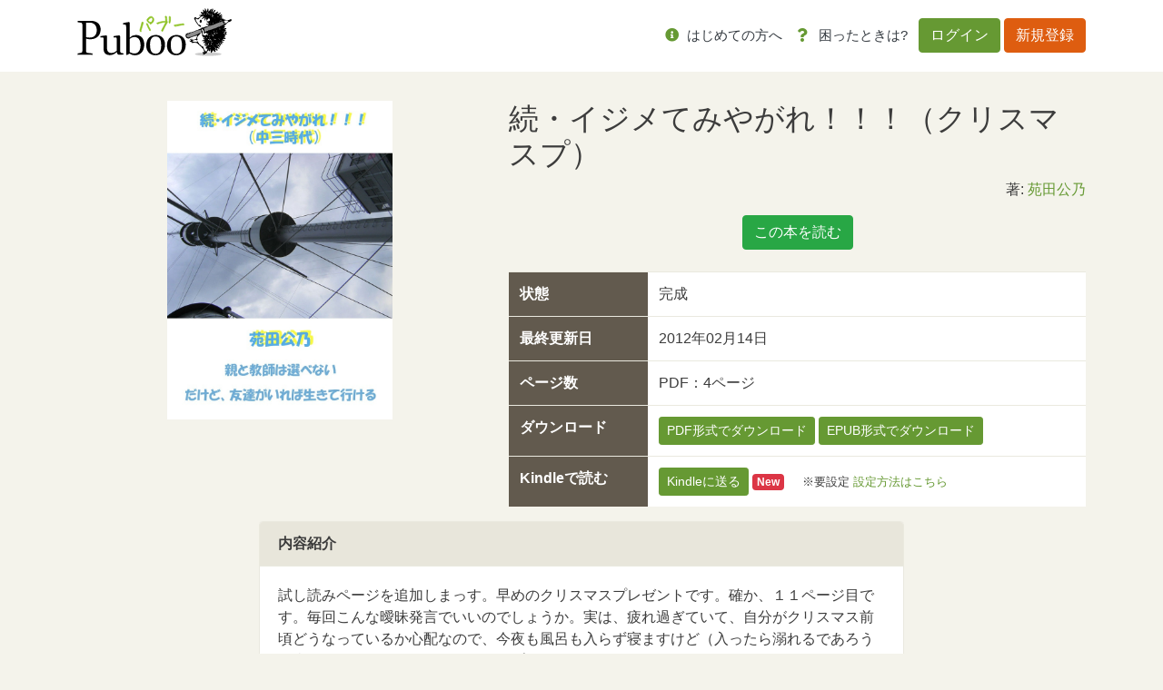

--- FILE ---
content_type: text/html; charset=UTF-8
request_url: https://puboo.jp/book/39655
body_size: 7052
content:
<!DOCTYPE html>
<html lang="jp">
<head>
        <!-- Google Tag Manager -->
    <script>(function(w,d,s,l,i){w[l]=w[l]||[];w[l].push({'gtm.start':
                new Date().getTime(),event:'gtm.js'});var f=d.getElementsByTagName(s)[0],
            j=d.createElement(s),dl=l!='dataLayer'?'&l='+l:'';j.async=true;j.src=
            'https://www.googletagmanager.com/gtm.js?id='+i+dl;f.parentNode.insertBefore(j,f);
        })(window,document,'script','dataLayer','GTM-WCFP4V2');</script>
    <!-- End Google Tag Manager -->
    
    <meta charset="utf-8">
    <meta name="viewport" content="width=device-width, initial-scale=1">
    <meta http-equiv="X-UA-Compatible" content="ie=edge">
    <title>    続・イジメてみやがれ！！！（クリスマスプ）｜
パブー｜電子書籍作成・販売プラットフォーム</title>
    <meta name="description"
          content="試し読みページを追加しまっす。早めのクリスマスプレゼントです。確か、１１ページ目です。毎回こんな曖昧発言でいいのでしょうか。実は、疲れ過ぎていて、自分がクリスマス前頃どうなっているか心配なので、今夜も風呂も入らず寝ますけど（入ったら溺れるであろう程疲れている）皆さんにクリスマスプレゼントを贈る前にくたばるのだけは嫌なので（笑）。">
    <meta property="og:url" content=""/>
    <meta property="og:title" content="    続・イジメてみやがれ！！！（クリスマスプ）｜
パブー｜電子書籍作成・販売プラットフォーム"/>
    <meta property="og:description"
          content="試し読みページを追加しまっす。早めのクリスマスプレゼントです。確か、１１ページ目です。毎回こんな曖昧発言でいいのでしょうか。実は、疲れ過ぎていて、自分がクリスマス前頃どうなっているか心配なので、今夜も風呂も入らず寝ますけど（入ったら溺れるであろう程疲れている）皆さんにクリスマスプレゼントを贈る前にくたばるのだけは嫌なので（笑）。"/>
    <meta property="og:image" content="https://puboo.jp/ogp/39655/cover_png"/>
    <meta property="og:site_name" content="パブー"/>
    <meta property="og:locale" content="ja_JP"/>
    <meta name="description"
          content="試し読みページを追加しまっす。早めのクリスマスプレゼントです。確か、１１ページ目です。毎回こんな曖昧発言でいいのでしょうか。実は、疲れ過ぎていて、自分がクリスマス前頃どうなっているか心配なので、今夜も風呂も入らず寝ますけど（入ったら溺れるであろう程疲れている）皆さんにクリスマスプレゼントを贈る前にくたばるのだけは嫌なので（笑）。"/>
    <meta name="keywords" content=""/>

    <meta name="csrf-token-update-url" content="https://puboo.jp/csrf_up_date" />

    <!-- Facebook -->
    <meta property="fb:app_id" content="527548794492205"/>

    <!-- 大きな画像付きのSummaryカード -->
    <meta name="twitter:card" content="summary_large_image">

    <!-- CSRF Token -->
    <meta name="csrf-token" content="MCMtHULrIcPm3w2MYrgCiR3k95x1EL2Do0Y36mUS">
        <meta property="og:type" content="artcle"/>

    <title>Puboo</title>

    <!-- Favicon -->
    <link href="/img/favicon.ico" rel="shortcut icon" type="image/x-icon"/>

    <!-- Fonts -->
    <link rel="dns-prefetch" href="//fonts.gstatic.com">
    <link href="https://fonts.googleapis.com/css?family=Nunito" rel="stylesheet">
    <link href="/font-awesome/css/all.min.css" rel="stylesheet">

    <!-- Styles -->
    <link rel="stylesheet" href="/css/app.css">
    <link rel="stylesheet" href="/css/Overlay.css"/>

        <style>
        .share i {
            font-size: 24px;
        }

        .like-button {
            cursor: pointer;
        }

        #book-img {
            max-width: 248px;
            max-height: 395px;
        }
    </style>
    
    <style>
        .sticky-top {
            z-index: 8;
        }

        .like {
            color: #ea3f50;
        }

        .pagination {
            margin-left: auto;
            margin-right: auto;
        }

        /* 基本的には推奨環境についての項目は非表示 */
        .environment {
            display: none;
        }

        /* IEの時は表示させる */
        @media (-ms-high-contrast: none), (-ms-high-contrast: active) {
            .environment {
                display: block;
            }
        }
        /* edgeの時も表示させる */
        @supports (-ms-ime-align: auto) {
            .environment {
                display: block;
            }
        }

        /* error alert box */
        .alert-box {
            position: fixed;
            top: 5%;
            left: 50%;
            transform: translateX(-50%);
            z-index: 1050; /* Bootstrapのモーダルと競合しないように設定 */
            width: 100%;
            max-width: 600px;
        }
        .alert-box p {
            margin: 0;
            font-size: 14px;
        }
    </style>

    <script src="https://cdnjs.cloudflare.com/ajax/libs/jquery/3.7.0/jquery.min.js" integrity="sha512-3gJwYpMe3QewGELv8k/BX9vcqhryRdzRMxVfq6ngyWXwo03GFEzjsUm8Q7RZcHPHksttq7/GFoxjCVUjkjvPdw==" crossorigin="anonymous" referrerpolicy="no-referrer"></script>
    <script src="https://cdnjs.cloudflare.com/ajax/libs/bootstrap/4.6.2/js/bootstrap.bundle.min.js" integrity="sha512-igl8WEUuas9k5dtnhKqyyld6TzzRjvMqLC79jkgT3z02FvJyHAuUtyemm/P/jYSne1xwFI06ezQxEwweaiV7VA==" crossorigin="anonymous" referrerpolicy="no-referrer"></script>
    <script src="https://cdnjs.cloudflare.com/ajax/libs/jsrender/1.0.13/jsrender.min.js" integrity="sha512-T93uOawQ+FrEdyCPaWrQtppurbLm8SISu2QnHyddM0fGXKX9Amyirwibe1wGYbsW2F8lLzhOM/2+d3Zo94ljRQ==" crossorigin="anonymous" referrerpolicy="no-referrer"></script>
</head>
<body>
<!-- Google Tag Manager (noscript) -->
<noscript><iframe src="https://www.googletagmanager.com/ns.html?id=GTM-WCFP4V2"
                  height="0" width="0" style="display:none;visibility:hidden"></iframe></noscript>
<!-- End Google Tag Manager (noscript) -->
<div id="fb-root"></div>
<script async defer crossorigin="anonymous"
        src="https://connect.facebook.net/ja_JP/sdk.js#xfbml=1&version=v5.0"></script>

<div id="app">
    <header class="header">
        <nav class="navbar navbar-expand-lg bg-white">
            <div class="container gnav">
                
                                    <h1><a href="/"><img src="/img/logo.svg" alt="Puboo" class="logo"></a></h1>
                
                                <button class="navbar-toggler" type="button" data-toggle="collapse" data-target="#navbar-content"
                        aria-controls="navbar-content" aria-expanded="false" aria-label="Toggle navigation">
                    メニュー <i class="far fa-bars"></i>
                </button>
                <div class="collapse navbar-collapse" id="navbar-content">
                                            <ul class="navbar-nav ml-auto mr-md-1">
                            <li class="nav-item">
                                <a class="nav-link" href="/about/service"><i class="fas fa-info-circle"></i> <span
                                        class="text-dark">はじめての方へ</span></a>
                                <div class="list-group d-lg-none">

                                    
                                    <div class="list-group">
                                        <a href="/about/service" class="list-group-item list-group-item-action"><i
                                                class="fas fa-pencil-alt"></i>　パブーについて</a>
                                        <a href="/about/premium" class="list-group-item list-group-item-action"><i
                                                class="fas fa-medal"></i>　パブーのプロ版</a>
                                        
                                        
                                        
                                        
                                        <a href="https://puboo.jp/about/faq"
                                           class="list-group-item list-group-item-action"><i
                                                class="fas fa-question-circle"></i>　よくある質問</a>
                                        <a href="/about/contact" class="list-group-item list-group-item-action"><i
                                                class="fas fa-envelope"></i>　お問い合わせ</a>
                                        <a href="/about/cookie" class="list-group-item list-group-item-action"><i
                                                class="fas fa-cookie"></i>　Cookieの使用について</a>
                                        <a href="/info/category/manual/" class="list-group-item list-group-item-action"><i
                                                class="fas fa-book-reader"></i>　マニュアル</a>
                                        <a href="/info/category/notice/" class="list-group-item list-group-item-action"><i
                                                class="fas fa-comment-alt-lines"></i>　おしらせ</a>
                                    </div>
                                </div>
                            </li>
                            
                            
                            
                            
                            
                            
                            
                            
                            
                            <li class="nav-item">
                                <a class="nav-link" href="https://puboo.jp/about/faq"><i class="fas fa-question"></i>
                                    <span
                                        class="text-dark">困ったときは?</span></a>
                            </li>
                        </ul>
                        <ul class="navbar-nav">
                            <li class="nav-item nav-item-btn">
                                <a class="btn btn-primary" href="/login">ログイン</a>
                                <a class="btn btn-secondary" href="/register">新規登録</a>
                            </li>
                        </ul>
                                    </div>
            </div>
        </nav>
    </header>
    <div class="overlay">
        <div class="card" id="overlay-message" style="margin: 35% 10% 0 10%"></div>
    </div>
    <div class="container mb-md-4">
            </div>
    
    <div class="container">

        
        
        
        <div class="row">
            <div class="col-xs-12 col-md-5">
                <div class="d-md-none">
                    <h1>続・イジメてみやがれ！！！（クリスマスプ）</h1>
                    <div><br>
                        <div class="mb-3 like">
                            
                        </div>
                        <div class="text-right mb-3">
                            著: <a
                                    href="https://puboo.jp/users/kiminosonota">苑田公乃</a>
                        </div>
                    </div>
                </div>
                <div class="text-center mb-3">
                    <img src="https://img.puboo.jp/51A0289C-294C-11E1-9183-CE01CD288735_l.jpg"
                         id="book-img">
                </div>
            </div>
            <div class="col-xs-12 col-md-7">
                <div class="d-none d-md-block">
                    <h1 class="p-book-intro__title">続・イジメてみやがれ！！！（クリスマスプ）</h1>
                    
                    <div class="text-right mb-3">
                                                    著:
                            <a href="https://puboo.jp/users/kiminosonota">苑田公乃</a>
                                            </div>
                </div>

                                    <div class="text-center mb-4">
                        
                        
                        
                                                    <a class="btn btn-success"
                               href="https://puboo.jp/book/read/39655/139562"
                               target="_blank">この本を読む</a>
                        
                        
                                            </div>
                                
                <div>
                    <table class="table">
                        <tr>
                            <th>状態</th>
                            <td>完成</td>
                        </tr>
                        
                                                    <tr>
                                <th>最終更新日</th>
                                <td>
                                    2012年02月14日
                                                                        
                                </td>
                            </tr>
                                                
                        
                        
                        
                        

                                                    <tr>
                                <th>ページ数</th>
                                <td>                                    PDF：4ページ
                                </td>
                            </tr>
                        
                        
                        
                        
                                                    <tr>
                                <th>ダウンロード</th>
                                <td>
                                    

                                                                            <a href="https://puboo.jp/book/download/39655.pdf"
                                           class="btn btn-sm btn-primary">PDF形式でダウンロード</a>
                                                                                                                <a href="https://puboo.jp/book/download/39655.epub"
                                           class="btn btn-sm btn-primary">EPUB形式でダウンロード</a>
                                                                    </td>
                            </tr>

                            
                                                            <tr>
                                    <th>Kindleで読む</th>
                                    <td>
                                        <!-- 225.37kB -->
                                                                                    <button name="send-to-kindle-btn" data-toggle="modal"
                                                    data-target="#send-to-kindle-panel" type="button"
                                                    class="btn btn-sm btn-primary">Kindleに送る
                                            </button> <span class="badge badge-danger">New</span>
                                            　<small>※要設定 <a
                                                        href="https://puboo.jp/info/2020/01/16/read/#co-index-2">設定方法はこちら</a></small>
                                                                            </td>
                                </tr>
                                                                            

                        
                        
                        
                        
                        
                    </table>
                </div>
            </div>
        </div>

    </div>

    <div class="container">
        <div class="col-lg-8 offset-lg-2">

                            <div class="mb-4">
                    <div class="card">
                        <div class="card-header">
                            <strong>内容紹介</strong>
                        </div>
                        <div class="card-body">
                            <p>
                                試し読みページを追加しまっす。早めのクリスマスプレゼントです。確か、１１ページ目です。毎回こんな曖昧発言でいいのでしょうか。実は、疲れ過ぎていて、自分がクリスマス前頃どうなっているか心配なので、今夜も風呂も入らず寝ますけど（入ったら溺れるであろう程疲れている）皆さんにクリスマスプレゼントを贈る前にくたばるのだけは嫌なので（笑）。
                            </p>
                        </div>
                    </div>
                </div>
            
            
                            <div class="mb-4">
                    <div class="card">
                        <div class="card-header">
                            <strong>目次</strong>
                        </div>
                        <div class="card-body">
                            <table class="table table-sm">
                                <tbody>
                                                                                                                                                                                            <tr>
                                                <td class="pl-5">とりあえず、、、</td>
                                            </tr>
                                                                                                                                            </tbody>
                            </table>
                        </div>
                    </div>
                </div>
                    </div>
    </div>

    <nav class="navbar navbar-expand fixed-bottom navbar-light bg-light footer-navbar d-none">
        <div class="container">
            <div class="col-md-8 offset-md-2 py-3 collapse navbar-collapse">
                <ul class="navbar-nav mr-auto">
                    <li class="nav-item ml-5">
                        
                        
                    </li>
                </ul>
                <ul class="navbar-nav">
                    <li class="nav-item mr-5">
                        <span class="text-muted"><a href="https://www.facebook.com/share.php?u=https://puboo.jp/book/39655"
                                                    target="_blank" class="share"><i class="fab fa-facebook-square"></i></a></span>
                    </li>
                    <li class="nav-item mr-5">
                        <a href="https://twitter.com/share?url=https://puboo.jp/book/39655&text=続・イジメてみやがれ！！！（クリスマスプ）｜苑田公乃&hashtags=パブー"
                           target="_blank" class="share"><i class="fab fa-twitter"></i></a>
                    </li>
                </ul>
            </div>
        </div>
    </nav>

            <!-- Modal -->
        <div class="modal fade" id="login-panel" tabindex="-1" role="dialog" aria-labelledby="exampleModalLabel"
             aria-hidden="true">
            <div class="modal-dialog" role="document">
                <div class="modal-content">
                    <div class="modal-header">
                        <h5 class="modal-title" id="exampleModalLabel">
                            <strong>電子書籍の購入にはログインが必要です</strong></h5>
                        <button type="button" class="close" data-dismiss="modal" aria-label="Close">
                            <span aria-hidden="true">&times;</span>
                        </button>
                    </div>
                    <div class="modal-body">
                        パブーを以前ご利用になられた方はログインを、<br>初めての方は新規登録をお願いします。
                    </div>
                    <div class="modal-footer">
                        <a href="/login" class="btn btn-primary">ログインする</a>
                        <a href="/register" class="btn btn-secondary">新規登録する</a>
                    </div>
                </div>
            </div>
        </div>
    
    <div class="modal fade" id="send-to-kindle-panel" tabindex="-1" role="dialog" aria-labelledby="exampleModalLabel"
         aria-hidden="true">
                    <!-- ログインしていないのでログイン画面に飛ばすリンクのみ -->
            <div class="modal-dialog" role="document">
                <div class="modal-content">
                    <div class="modal-header">
                        <h5 class="modal-title" id="exampleModalLabel"><strong>Kindleデバイスに送信</strong></h5>
                        <button type="button" class="close" data-dismiss="modal" aria-label="Close">
                            <span aria-hidden="true">&times;</span>
                        </button>
                    </div>
                    <div class="modal-body">
                        <p>Kindleデバイスにファイルを送ることができます。送るにはユーザ登録をしてください</p>
                        <p><a href="https://puboo.jp/register" class="btn btn-success">Puboo にユーザ登録</a></p>
                    </div>
                    <div class="modal-footer">
                        <button type="button" data-dismiss="modal" aria-label="Close" class="btn btn-default">閉じる
                        </button>
                    </div>
                </div>
            </div>
            </div>

    <footer class="mt-auto pt-5">
        <div class="container mb-md-5">
            <div class="row">
                <div class="col-md-3 col-6">
                    <div class="mb-3"><strong>Welcome!!</strong></div>
                    <ul class="footer-nav mb-3 list-unstyled">
                        <li><a href="/">トップページ</a></li>
                        <li><a href="https://puboo.jp/info/category/notice/">パブーからのおしらせ</a></li>
                        <li><a href="https://puboo.jp/info/category/manual/">パブーご利用マニュアル</a></li>
                        <hr>
                        <li><a href="https://designegg.co.jp/about/" target="_blank">会社概要</a></li>
                        <li><a href="https://designegg.co.jp/privacy/" target="_blank">プライバシーポリシー</a></li>
                    </ul>
                </div>
                <div class="col-md-3 col-6">
                    <div class="mb-3"><strong>Mypage</strong></div>
                    <ul class="footer-nav mb-3 list-unstyled">
                        <li><a href="https://puboo.jp/accounts">作成した本</a></li>
                        <li><a href="https://puboo.jp/accounts/sales">入出金管理</a></li>
                        <li><a href="https://puboo.jp/accounts/bought">購入した本</a></li>
                        
                        
                        
                        <li><a href="https://puboo.jp/accounts/profile">プロフィール</a></li>
                    </ul>
                </div>
                <div class="col-md-3 col-6">
                    <div class="mb-3"><strong>Write & Read</strong></div>
                    <ul class="footer-nav mb-3 list-unstyled">
                        <li><a href="https://puboo.jp/books/create">本をつくる</a></li>
                        <li><a href="/info/2020/01/16/read/" target="_blank">本をよむ</a></li>
                        
                        
                        
                        
                    </ul>
                </div>
                <div class="col-md-3 col-6">
                    <div class="mb-3"><strong>About</strong></div>
                    <ul class="footer-nav mb-3 list-unstyled">
                        <li><a href="https://puboo.jp/about/service">パブーについて</a></li>
                        <li><a href="https://puboo.jp/about/premium">プレミアムプラン</a></li>
                        <li><a href="https://puboo.jp/about/faq">よくある質問</a></li>
                        <li><a href="https://puboo.jp/about/contact">お問い合わせ</a></li>
                        <li><a href="/about/terms">ご利用規約</a></li>
                        <li><a href="https://puboo.jp/about/cookie">Cookieの使用について</a></li>
                        <li><a href="https://puboo.jp/info/category/media/" target="_blank">メディア掲載情報</a></li>
                        <li><a href="https://puboo.jp/info/2020/02/11/commercial/" target="_blank">特定商取引法に基づく表記</a></li>
                    </ul>
                </div>
            </div>
        </div>
        <div class="text-center bg-white py-3">
            <small>© 2010-2026 パブー / <a href="https://designegg.co.jp/" target="_blank">DesignEgg,Inc.</a> All rights reserved.</small>
        </div>
    </footer>
</div>

<script src="/js/displayOverlay.js" type="application/javascript"></script>

<script type="text/html" id="overlay-message-template">
    <div class="card-header">{{>Subject}}</div>
    <div class="card-body">
        <p>{{>Message}}</p>
    </div>
</script>

<script type="text/html" id="error-alert">
    <div class="alert-box alert alert-danger alert-dismissible fade show" role="alert">
        <h2>{{subject}}</h2><p>{{body}}</p>
        <button type="button" class="close" data-dismiss="alert" aria-label="Close">
            <span aria-hidden="true">&times;</span>
        </button>
    </div>
</script>
<script src="/js/app.js?id=742080e56f33339b719043e5eb15fe2f" type="application/javascript"></script>
<script>
    let __ALERT_TIMER=null;
    const hide_alert_display__ = function(){
        if(__ALERT_TIMER){clearTimeout(__ALERT_TIMER);$('.alert-box').alert('close');}
    };
    const alert_display__ = function(subject, body, display_second=20) {
        const template = $('#error-alert').html().replace('{{subject}}', subject).replace('{{body}}', body);
        const $alert = $(template).hide();
        // body にすでにアラートがある場合は先に消す
        hide_alert_display__();
        $('body').prepend(template);
        __ALERT_TIMER = setTimeout(() => {$('.alert-box').alert('close');}, display_second * 1000);
    };
</script>
    <script>
      $(function() {
        $('[data-toggle="tooltip"]').tooltip();
      });
    </script>
    <script>
      let like = 0;
      let shareButton;
      let $likebutton;
      const likeColor = '#EA3F50';

      (function() {
        $likebutton = $('.like-button');

        //マウスオーバーしたらハートの色が変わる
        $likebutton.hover(function() {
          $(this).css('color', likeColor);
        }, function() {
          if (like === 0) {
            $(this).css('color', '');
          }
        });

        $likebutton.on('click', function() {
            
            $(this).css('color', likeColor);
          $('.fa-heart').removeClass('far').addClass('fas');
          like = 1;
        });

        shareButton = document.getElementsByClassName('share');
        for (let i = 0; i < shareButton.length; i++) {
          shareButton[i].addEventListener('click', function(e) {
            e.preventDefault();
            window.open(this.href, 'SNS_window',
                'width=600, height=500, menubar=no, toolbar=no, scrollbars=yes');
          }, false);
        }
      })();

      let startPos = 0, winScrollTop = 0;
      $(window).on('scroll', function() {
        winScrollTop = $(this).scrollTop();
        if (winScrollTop >= startPos) {
          $('.footer-navbar').addClass('d-none');
        } else {
          $('.footer-navbar').removeClass('d-none');
        }
        startPos = winScrollTop;
      });
    </script>
</body>
</html>
